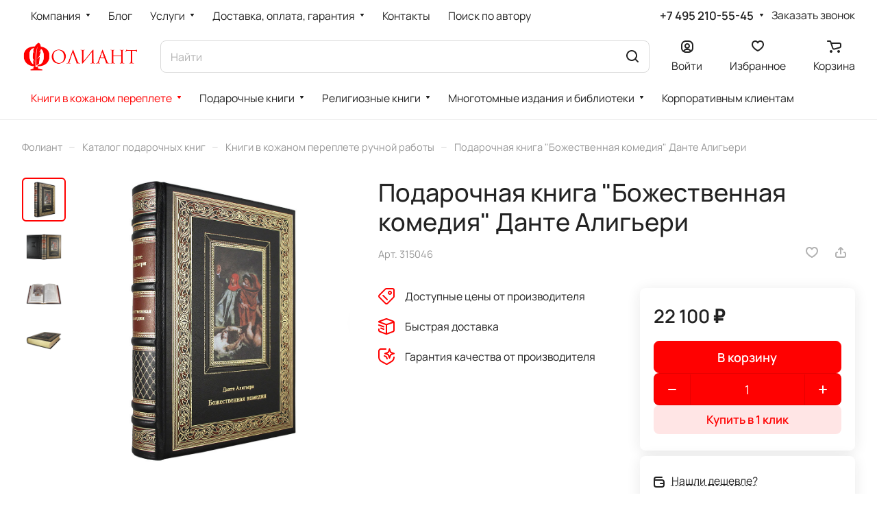

--- FILE ---
content_type: text/css
request_url: https://folios.ru/bitrix/templates/aspro-lite/components/bitrix/catalog.section/catalog_table/style.css?17182875796899
body_size: 1535
content:
.catalog-table {
  position: relative;
}
.catalog-table--hidden {
  overflow: hidden;
}
.catalog-table .catalog-table__wrapper.grid-list-border-outer {
  margin: 0 0 -1px 0;
}
.catalog-table__item {
  padding: 14px 19px 15px;
  height: 100%;
}
#table-scroller-wrapper__header {
  width: 100%;
}

/*info*/
.catalog-table__info-title {
}
.catalog-table__info-tech {
  margin-top: 2px;
}

/*button*/
.catalog-table__info-bottom {
  flex: 1;
  justify-content: space-between;
  align-items: center;
}
.catalog-table__info-bottom .side-icons__item.side-icons__item--fast-view {
  display: none;
}

/*for shadow*/
.catalog-table .catalog-table__wrapper:hover {
  z-index: 1;
}

/*sku*/
.catalog-table__item .sku-props__item {
  margin-top: 5px;
}

/*fast view*/
.catalog-table__item .btn-fast-view {
  inset: 0px;
  transform: none;
  overflow: hidden;
}
.catalog-table__item .fv-icon {
  display: flex;
  align-items: center;
  justify-content: center;
  height: 100%;
  background: #fff;
}

/*optovaya pokupka*/
.opt-buy {
  padding: 16px 19px 15px;
  margin: 0px 0px -1px;
}
.opt-buy__buttons {
  /* width: 100%; */
  /* max-width: 251px; */
}
.opt-buy__item-text {
  display: inline-block;
  padding: 0 1px;
  margin-right: -3px;
}

.opt_action.no-action,
.side-icons.static .opt_action.no-action {
  opacity: 0.5;
}
.no-opt-action .form-checkbox__box {
  cursor: auto;
}
.opt-buy .form-checkbox__label {
  margin: 0px;
}

.opt_action.item-action__inner:not(.no-action) {
  --item-action-width: auto;
}

.catalog-table__item .form-checkbox {
  margin-top: 13px;
}

/*rows props*/
#main .catalog-table__item .properties {
  margin-top: 0px;
}
.properties-table-item {
  margin-top: 15px;
  max-width: 180px;
}
.properties-table-item .properties__title {
  margin-bottom: 4px;
}
.product-info-head {
  padding: 9px 0px 10px;
  margin: 0px 0px -1px;
  height: auto;
}
#table-scroller-wrapper {
  margin-bottom: 1px;
}
.footer-button .buttons {
  max-width: 100%;
}
@media (max-width: 1300px) and (min-width: 992px) {
  .catalog-table__info-bottom .btn .counter {
    width: 100%;
  }
}
@media (min-width: 992px) {
  .table-props-rows .catalog-table__info-top {
    min-width: 250px;
  }
  .table-props-rows.table-props-cols {
    overflow-x: auto;
    overflow-y: hidden;
    border-top-width: 0px;
  }
  .catalog-table__item-wrapper.props {
    width: 160px;
    text-align: center;
    flex-shrink: 0;
  }
  .table-props-cols.bordered .catalog-table__item,
  .table-props-cols.bordered .product-info-headnote {
    margin-left: -1px;
    border-radius: 0px;
    border-right-width: 0px;
  }
  .table-props-rows .catalog-table__info-bottom {
    flex: 0 0 500px;
    width: 500px;
  }
  .catalog-table__inner .catalog-table__item-wrapper .properties__value {
    text-overflow: ellipsis;
    overflow: hidden;
  }
}
@media (max-width: 991px) {
  .table-props-rows.table-props-cols {
    border: none;
  }
}
@media (max-width: 768px) {
  .catalog-table__info-bottom .btn .counter {
    width: 100%;
  }
}
@media (min-width: 601px) {
  .table-props-rows .opt-buy__buttons {
    max-width: 208px;
  }
  .table-props-rows .btn-actions--with-icons {
    max-width: 230px;
  }
  #main .catalog-table__info-bottom.catalog-table__info-bottom--center {
    justify-content: center;
  }
  .bx-touch #main .catalog-table .side-icons-hover .side-icons__item {
    visibility: visible;
    opacity: 0;
  }
  .catalog-table__item.bordered {
    border-left: none;
    border-right: none;
  }
  .catalog-table__wrapper:last-of-type .catalog-table__item.bordered {
    border-bottom: none;
  }
  .catalog-table__item--hide-top-border.bordered {
    border-top: 0;
  }
}

/**/
@media (max-width: 600px) {
  .catalog-table__outer-wrapper.bordered {
    border: none;
    border-radius: 0;
  }
  .catalog-table__item .catalog-table__info-wrapper {
    justify-content: space-between;
    flex-direction: column;
  }
  .catalog-table__item .catalog-table__info-bottom.catalog-table__info-bottom--center .js-popup-price {
    text-align: left;
  }
}

@media (max-width: 1300px) and (min-width: 992px) {
  .catalog-table__item .catalog-table__info-bottom {
    flex-direction: column;
    align-items: flex-start;
    display: block;
    max-width: 250px;
  }
  .catalog-table__item .btn-actions {
    padding-top: 8px;
    max-width: none;
  }
}
@media (max-width: 768px) {
  .catalog-table__item .catalog-table__info .catalog-table__info-bottom {
    flex-direction: column;
    align-items: normal;
    display: block;
  }
  .catalog-table__item .btn-actions {
    padding-top: 8px;
    max-width: none;
  }

  .catalog-table__info-bottom.catalog-table__info-bottom--center .js-popup-price {
    text-align: center;
  }
}
@media (min-width: 601px) {
  .catalog-table .grid-list--no-gap .catalog-table__wrapper {
    margin-right: 0px;
  }

  .catalog-table__item .image-list {
    width: 49px;
    flex-basis: 49px;
    flex-shrink: 0;
  }
  .catalog-table__item .image-list .sticker {
    display: none;
  }

  .catalog-table__info-top {
    flex: 1;
  }

  .catalog-table__item {
    padding-left: 7px;
    padding-right: 4px;
  }
  .catalog-table__item-wrapper {
    padding: 0px 12px;
  }
}
@media (max-width: 600px) {
  .grid-list.grid-list--compact.list {
    grid-gap: 24px;
  }
  .grid-list.grid-list--compact .catalog-table__item {
    padding: 16px 16px 12px;
  }
  .catalog-table__item .catalog-table__info {
    padding: 0px;
  }
  .catalog-table__item .catalog-table__inner {
    flex-direction: column;
  }
  .catalog-table__item .block-with-icon,
  .catalog-table__item .info-buttons {
    display: none;
  }
  .catalog-table__info-bottom > div {
    margin: 5px 0px 0px;
  }
  .catalog-table__info-bottom .btn {
    font-size: 0.8667em;
    line-height: calc(1em + 3px);
    padding: 9px 15px 11px;
  }
  .catalog-table__info-bottom .btn .counter {
    height: 36px;
  }
  .catalog-table__item .catalog-table__info {
    margin-top: 12px;
    justify-content: space-between;
    flex-direction: column;
  }
  .catalog-table__item .catalog-table__info-text {
    font-size: 0.8em;
    -webkit-line-clamp: 4;
    display: -webkit-box;
    -webkit-box-orient: vertical;
    display: -moz-box;
    -moz-box-orient: vertical;
    -moz-line-clamp: 4;
    overflow: hidden;
  }
  .grid-list:not(.grid-list--compact) .catalog-table__info-text {
    display: none;
  }

  .catalog-table__item .catalog-table__info .catalog-table__info-bottom {
    display: flex;
  }

  .catalog-table__item .btn-actions {
    padding: 0px;
  }
  .btn-actions__inner .side-icons {
    display: none;
  }
  .catalog-table__item .btn-actions--with-icons {
    flex-basis: auto;
  }

  /*optovaya pokupka*/
  .catalog-table .opt-buy {
    display: none;
  }
  .catalog-table__inner .form-checkbox {
    display: none;
  }
}

.bx-ie .catalog-table__info {
  display: block;
}

.catalog-table__item-wrapper--no-padding {
  padding: 0;
}


--- FILE ---
content_type: text/css
request_url: https://folios.ru/bitrix/templates/aspro-lite/css/fonts/manrope/css/manrope.min.css?17182875792579
body_size: 195
content:
@font-face{font-family:Manrope;font-style:normal;font-weight:300;src:url(../fonts/manrope-v11-latin_cyrillic-ext-300.eot);src:local(''),url(../fonts/manrope-v11-latin_cyrillic-ext-300.eot?#iefix) format('embedded-opentype'),url(../fonts/manrope-v11-latin_cyrillic-ext-300.woff2) format('woff2'),url(../fonts/manrope-v11-latin_cyrillic-ext-300.woff) format('woff'),url(../fonts/manrope-v11-latin_cyrillic-ext-300.ttf) format('truetype'),url(../fonts/manrope-v11-latin_cyrillic-ext-300.svg#Manrope) format('svg')}@font-face{font-family:Manrope;font-style:normal;font-weight:400;src:url(../fonts/manrope-v11-latin_cyrillic-ext-regular.eot);src:local(''),url(../fonts/manrope-v11-latin_cyrillic-ext-regular.eot?#iefix) format('embedded-opentype'),url(../fonts/manrope-v11-latin_cyrillic-ext-regular.woff2) format('woff2'),url(../fonts/manrope-v11-latin_cyrillic-ext-regular.woff) format('woff'),url(../fonts/manrope-v11-latin_cyrillic-ext-regular.ttf) format('truetype'),url(../fonts/manrope-v11-latin_cyrillic-ext-regular.svg#Manrope) format('svg')}@font-face{font-family:Manrope;font-style:normal;font-weight:500;src:url(../fonts/manrope-v11-latin_cyrillic-ext-500.eot);src:local(''),url(../fonts/manrope-v11-latin_cyrillic-ext-500.eot?#iefix) format('embedded-opentype'),url(../fonts/manrope-v11-latin_cyrillic-ext-500.woff2) format('woff2'),url(../fonts/manrope-v11-latin_cyrillic-ext-500.woff) format('woff'),url(../fonts/manrope-v11-latin_cyrillic-ext-500.ttf) format('truetype'),url(../fonts/manrope-v11-latin_cyrillic-ext-500.svg#Manrope) format('svg')}@font-face{font-family:Manrope;font-style:normal;font-weight:600;src:url(../fonts/manrope-v11-latin_cyrillic-ext-600.eot);src:local(''),url(../fonts/manrope-v11-latin_cyrillic-ext-600.eot?#iefix) format('embedded-opentype'),url(../fonts/manrope-v11-latin_cyrillic-ext-600.woff2) format('woff2'),url(../fonts/manrope-v11-latin_cyrillic-ext-600.woff) format('woff'),url(../fonts/manrope-v11-latin_cyrillic-ext-600.ttf) format('truetype'),url(../fonts/manrope-v11-latin_cyrillic-ext-600.svg#Manrope) format('svg')}@font-face{font-family:Manrope;font-style:normal;font-weight:700;src:url(../fonts/manrope-v11-latin_cyrillic-ext-700.eot);src:local(''),url(../fonts/manrope-v11-latin_cyrillic-ext-700.eot?#iefix) format('embedded-opentype'),url(../fonts/manrope-v11-latin_cyrillic-ext-700.woff2) format('woff2'),url(../fonts/manrope-v11-latin_cyrillic-ext-700.woff) format('woff'),url(../fonts/manrope-v11-latin_cyrillic-ext-700.ttf) format('truetype'),url(../fonts/manrope-v11-latin_cyrillic-ext-700.svg#Manrope) format('svg')}

--- FILE ---
content_type: application/javascript; charset=utf-8
request_url: https://folios.ru/bitrix/templates/aspro-lite/components/bitrix/catalog.section/catalog_table/script.js?17573941257408
body_size: 1936
content:
/*check all opt table items*/
$(document).on("change", "input#check_all_item", function () {
  const buyItemsCount = $(".catalog-table__item .to_cart").length;

  if ($(this).is(":checked") && buyItemsCount) {
    $(".opt_action").addClass("animate-load").removeClass("no-action");
    $(".opt_action .opt-buy__item-text").remove();

    //buy
    // $('<div class="opt-buy__item-text">(<span>' + buyItemsCount + "</span>)</div>").appendTo(
    //   $(".opt_action[data-action=buy]")
    // );

    //compare
    $('<div class="opt-buy__item-text">(<span>' + buyItemsCount + "</span>)</div>").appendTo(
      $(".opt_action")
    );

    $('input[name="check_item"]:not(:disabled)').prop("checked", "checked");
  } else {
    $(".opt_action").addClass("no-action");
    $(".opt_action").removeClass("animate-load");
    $(".opt_action .opt-buy__item-text").remove();

    $('input[name="check_item"]:not(:disabled)').prop("checked", "");
  }
});

/*check opt table item*/
$(document).on("change", "input[name='check_item']", function () {
  const _this = $(this);

  if (_this.is(":checked")) {
    $(".opt_action").each(function () {
      const _this = $(this);

      if (_this.find(".opt-buy__item-text").length) {
        let count = parseInt(_this.find(".opt-buy__item-text span").text());
        _this.find(".opt-buy__item-text span").text(++count);
      } else {
        _this.removeClass("no-action");
        _this.addClass("animate-load");
        $('<div class="opt-buy__item-text">(<span>1</span>)</div>').appendTo(_this);
      }
    });
  } else {
    $(".opt_action").each(function () {
      const _this = $(this);

      if (_this.find(".opt-buy__item-text").length) {
        let count = parseInt(_this.find(".opt-buy__item-text span").text());
        --count;
        _this.find(".opt-buy__item-text span").text(count);

        if (!count) {
          _this.addClass("no-action");
          _this.removeClass("animate-load");
          _this.find(".opt-buy__item-text").remove();
        }
      }
    });
  }
});

/*buy opt table items*/
$(document).on("click", ".opt_action", function () {
  const _this = $(this),
    action = _this.data("action"),
    basketParams = {
      action: action,
      type: 'multiple',
      is_ajax_post: 'Y',
      state: 1, // add
      IBLOCK_ID: _this.data("iblock_id"),
      SITE_ID: BX.message('SITE_ID'),
      lang: BX.message('LANGUAGE_ID'),
      sessid: BX.bitrix_sessid(),
      items: [],
    };

  if (!_this.hasClass("no-action")) {
    setTimeout(function () {
      var items2add = [];

      let $items = $("input[name=check_item]:checked").closest('.catalog-table__item');
      if ($items.length) {
        for (let i = 0, c = $items.length; i < c; ++i) {
          let $item = $items.eq(i);
          let $basketAction = $item.find('.item-action [data-action="' + JItemActionBasket.prototype.action + '"]');
          let bAdd = (action === 'compare' || action === 'favorite') || (action === 'basket' && $basketAction.length);
          if (bAdd) {
            // items`s nodes for success notice
            items2add.push($item.find(".catalog-table__info")[0]);

            let data = $item.find(".catalog-table__info").data("item");
            if (
              typeof data !== 'undefined' &&
              data
            ) {
              // if the action is compare or favorite than we send only id
              let item = data.ID;

              if (action === 'basket') {
                let quantity = 0;

                let $counter = $item.find('.counter__count');
                if ($counter.length) {
                  quantity = $counter.val();
                }

                if (quantity <= 0) {
                  if ($basketAction.length){
                    quantity = $basketAction.data('quantity');
                  }
                }

                if (quantity <= 0) {
                  quantity = 1;
                }

                item = {
                  ID: data.ID,
                  IBLOCK_ID: data.IBLOCK_ID,
                  QUANTITY: quantity,
                };
              }

              basketParams["items"].push(item);
            }
          }
        }
      }

      if (basketParams["items"].length) {
        $.ajax({
          url: JItemAction.prototype.requestUrl,
          type: "POST",
          dataType: "json",
          sessid: BX.bitrix_sessid(),
          data: basketParams,
        })
        .done(function (data) {
          if (data.success) {
            if (action === 'compare') {
              arAsproCounters.COMPARE.ITEMS = data.items;
              arAsproCounters.COMPARE.COUNT = data.count;
              arAsproCounters.COMPARE.TITLE = data.title;

              // mark all current items
              JItemActionCompare.markItems();

              // set current badges
              JItemActionCompare.markBadges();

              // show notice
              JNoticeSurface.get().onAdd2Compare(items2add, true);
            } else if (action === 'favorite') {
              arAsproCounters.FAVORITE.ITEMS = data.items;
              arAsproCounters.FAVORITE.COUNT = data.count;
              arAsproCounters.FAVORITE.TITLE = data.title;

              JItemActionFavorite.markItems();
              JItemActionFavorite.markBadges();
              JNoticeSurface.get().onAdd2Favorite(items2add, true);
            } else if (action === 'basket') {
              arAsproCounters.BASKET.ITEMS = data.items;
              arAsproCounters.BASKET.COUNT = data.count;
              arAsproCounters.BASKET.TITLE = data.title;

              JItemActionBasket.markItems();
              JItemActionBasket.markBadges();
              JNoticeSurface.get().onAdd2Cart(items2add);
            }

            // update hover blocks
            JItemAction.prototype.updateDropdownBlocks(action);
          }
        })
        .fail(function (xhr) {
          console.error(xhr);
          JNoticeSurface.get().onRequestError(xhr);
        });
        // else {
        //   $.ajax({
        //     url: arAsproOptions["SITE_DIR"] + "include/footer/basket.php",
        //     type: "POST",
        //     data: basketParams,
        //   }).done(function (html) {
        //     $(".ajax_basket").replaceWith(html);

        //     JNoticeSurface.get().onAdd2Cart(items2add);

        //     var eventdata = { action: "loadBasket" };
        //     BX.onCustomEvent("onCompleteAction", [eventdata, $(html)]);
        //   });
        // }
      }
    }, 0);
  }
});

$(document).ready(function () {
  //check oid
  if (!location.hash) {
    if ("scrollRestoration" in history) {
      history.scrollRestoration = "manual";
    }
    if (typeof arAsproOptions !== "undefined" && arAsproOptions["OID"]) {
      let url, oid;
      if (BX.browser.IsIE()) {
        url = parseUrlQuery();
        oid = arAsproOptions["OID"] ? url[arAsproOptions["OID"]] : null;
      } else {
        url = new URL(window.location);
        oid = arAsproOptions["OID"] ? url.searchParams.get(arAsproOptions["OID"]) : null;
      }
      if (oid) {
        scrollToBlock('[data-id="' + oid + '"]');
      }
    }
  }
});

BX.addCustomEvent("onCompleteAction", function (eventdata) {
  if (eventdata.action === "ajaxContentLoaded") {
    if (typeof window.tableScrollerOb === "object" && window.tableScrollerOb) {
      window.tableScrollerOb.toggle();
    }
  }
});
